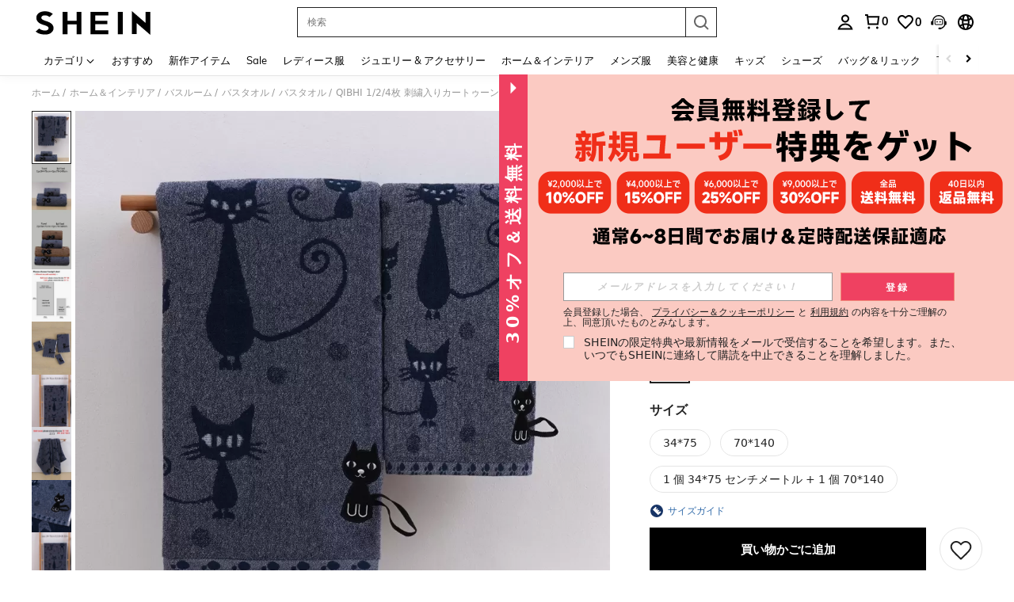

--- FILE ---
content_type: text/javascript
request_url: https://metrics.fitanalytics.com/metrics/widget?garmentId=&event=load&value=false&iid=9o8zq514aw&platform=desktop&widget_version=&shop_country=JP&shop_language=ja&experiments=&hostname=jp.shein.com&firedAt=1769197724&shortSid=&ps=0&ssrc=&_=1769197723678&callback=Zepto1769197720661
body_size: -156
content:
/**/ typeof Zepto1769197720661 === 'function' && Zepto1769197720661({"received":true});

--- FILE ---
content_type: text/plain;charset=UTF-8
request_url: https://us-fp.apitd.net/web/v2?partner=shein_central
body_size: 583
content:
{"code":"000","result":"hC2rDMBMz/3dWJh6CFiVlnfa4WzUnnqkBh7lQuDLv25WehU4LcRVQlDoM9ZMyxYMz6v4TWGW4NRmxgnZLYswOZWn96vKbfVix6Zu+pPqX+EsJsJA/PhV0lUevdqppMUb+Jjx+N60T9P8VZfcRfUkHrnUKcx58mvt/M2BYYsIBzcH1Bc2UhqQusrxfy8pcdyquH4AnIF4WeaE8/l4evGF9VyFfbpiXpGbmr4CIPVEycdRoPaAE20n7I2m52p0EEWJ3a7ZYEBKnOq9uQS7DPSJOxprQjwapKgopNEo80SxU3v8SxtnsjEfmHvzDDLD7sofuvVlq7Q4+UICgaPPdCkZaT9Wh9rNqgZF7dVwlqpZm7J1e+lnqDH8khh/MGCkb9of5YXF9uao6rY11AhfxmqVyp4Ti8ugDaw9bzN/eEIMPRzl60rJQ6jwASlUO6SSYZMgrmVwnjO5wmOt65gfYPeqQNJr13HSNREuFmT3pDHiVgTMNKFm7+S7WUb7KwnhYijmoQ5qJgZucs5Li8sUgss0Pg==","requestId":"dlerj68e7ht8f4fxtgc5hncx270osfxj83muu28jkhszovz4"}

--- FILE ---
content_type: text/javascript; charset=utf-8
request_url: https://jp.shein.com/devices/v3/profile/web?callback=smCB_1769197712738&organization=FPNyuLhAtVnAeldjikus&smdata=W7N7Uu94bq%2BVmrg%2BpkkKvFZgZI6vVFKHgugYKa3r0FjusOKl4F%2FEDHcke9H1Cci5cBMXSBVowk%2BWY6FewR2RQ1LZVygDx7BX%2FeX7MiUaeEwxtILmq%2FEbuvDQeSEcqqvwtMhYnWsWYdMPIAJgiui1SwLWG4Pf7%2FH%2BculbN6U8R90ilLvIxnoDasMj6A8jtfqCRFwnDTQ9O9slsjC17D62VAMGtCauieKjg8tTDrkiiXbnB%2BYmRaCz73D0eKeaGD11Pgs2dth9LEKEBccnHaHE2rNowUYdTRcnjqkMW55ip%2Bv9gQDj6y4WN5950%2FvsPUg3sC9fpKbJ%2F7MYqfEwBaZjTy%2FiEZgqqOwQXLYwC8lFwb3d8gQ2SRfaUVaEjasxNBMoMkxFARPWSjtMy8rkflBKBOGEHeEY%2F1S8zxMoteb%2B0L06wdW4j%2BI4z9bqtdiTotrNuJnxvy3yYaZnF5En0eENxk%2BzyTCNp9D5VZMEQzWcZrEBY5lV3Z3zGfiLtuSB8BCbyLoOTZ%2FLJjlFT13HbqaLOhANv3CKCSQtA6DdVBaPIjeuF5jlijrQ47BKBmiOmce9hvkL2zUwLe4Lov0BeNfDvFDt%2B83YctAEUTXdD7SPUzNBhz58TsGawF7vRFQkuBtMm7ZDkAyeLys32fjLof9m%2FsK65AWVmRUc%2Fe25ZGSBsYpfMTQHAOg2r%2B7Yx7ikm9jj%2FnK%2BRpcORGkEXU%2BZ%2B0IuNgBnokWu1eTdE%2BYNhaYePJYkz8mSWmJ06j5MJzIMyA60HlM3rpkrJR1D%2Bn%2BRiopkhHoronPrRfZTiI6ACn3zf3QhGHQtkPrW0qkAuLp7nIyWxayKWm6Fri6yJeunKsJ0jakcdMoHs%2F8YGG7Uo8zVI69o4z6q0a6VPGXeUjtLRxfDCmou9h4YvEQ%2BVaLdMnPMVU2Hg8oQEyDyLXwLJWQesWldrbCvPVG0waOtAPnV12DmTajWfVftzC0WMPYqfgFvXlAH1vxlEqCZwIKLfZ%2F2Hqkc2%2Bx%2FWObGfpFglicLWJz9GEMYnwf%2BerJqDUXdDsSQlKQRGS0KAY7vMuBzMcNu2A5vBCWt%2FMF2oVnwyo1gxdxuXY8mhRR66LM1Od1TSvfQZqhiZESYf94S1nR%2BX9NpmGw%2BeqH9nd8xMJil34vhK4LtyzOz0wIvOaeS1ZirycK%2Bm%2BhD58jwpWfc%2F7PwXsRfZ1toOti%2FIfgD%2BtzUHRGQmFOyERsURJ9de2vkIvxRZPngVDuo3tF%2B2Ye0y1pJnE%2BFvizWvkDyzZ6Z%2BEXvhLP5VA%2FUuHmMEXGfofn8KW8cnFWhYctD8TMsA0kkXGnXFWKbynzeMFgIDlJhLqrNAiGJ93ozHgCpis9qhD1rY8YTAUvFigCOtScT2zUIasrHNjojsSZZUF1uOCo4fpH22P1MoXQAu1487577677129&os=web&version=2.0.0
body_size: -303
content:
window['smCB_1769197712738'] && smCB_1769197712738({"code":1100,"detail":{"len":"12","sign":"kqnHTg5SnnBnnV8ta/7z7A==","timestamp":"1487582755342"},"requestId":"f08c4b892815fb9e98f6011e15a44b7b"})